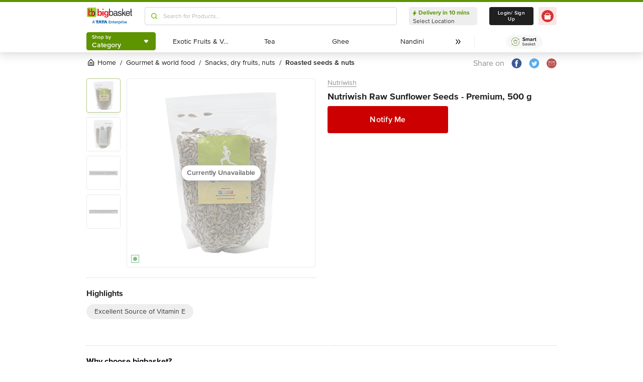

--- FILE ---
content_type: image/svg+xml
request_url: https://www.bigbasket.com/bb2assets/flutter/bb-logo.svg
body_size: 9380
content:
<!-- SVG Sprite -->
<svg width="0" height="0" class="hidden">
  <symbol fill="none" xmlns="http://www.w3.org/2000/svg" viewBox="0 0 90 36" id="bb-logo">
    <path fill-rule="evenodd" clip-rule="evenodd" d="M49.7093 3.21841V0.914062H52.4852V3.21841H49.7093ZM52.4852 6.21841V16.7401H49.7093V6.21841H52.4852ZM48.4492 8.65331C48.1456 7.82722 47.6251 7.17505 46.9745 6.65331C46.3239 6.13157 45.4999 5.91418 44.6324 5.91418C43.9818 5.91418 43.3746 6.04461 42.8107 6.30548C42.2035 6.56635 41.7697 6.91418 41.4661 7.43592H41.4227V0.914176H38.6469V16.6968C38.6469 16.6968 41.1625 17.0011 41.2493 15.349V15.1316L41.2926 15.2185C41.336 15.3055 41.4228 15.4794 41.5962 15.6533C41.7929 15.8898 42.0965 16.0549 42.5071 16.2781L42.6372 16.349C43.1577 16.6098 43.8083 16.6968 44.589 16.6968C45.4999 16.6968 46.2806 16.4359 46.9312 15.9577C47.5818 15.4359 48.1023 14.7403 48.4059 13.9577C48.7529 13.0881 48.9264 12.262 48.9264 11.349C48.9697 10.4359 48.8396 9.52287 48.4492 8.65331ZM45.4999 13.6533C45.1095 14.3055 44.5456 14.6098 43.8083 14.6098C43.2444 14.6098 42.8107 14.4794 42.4637 14.175C42.0734 13.8707 41.7697 13.4359 41.5962 12.9142C41.3794 12.3924 41.2926 11.9142 41.2926 11.3055C41.2926 10.7403 41.3794 10.262 41.5962 9.69678C41.7264 9.17505 42.03 8.78374 42.4637 8.47939C42.8107 8.17505 43.2878 8.04461 43.8083 8.04461C44.3288 8.04461 44.7191 8.17505 45.0661 8.47939C45.4131 8.78374 45.6733 9.17505 45.8902 9.65331L45.9147 9.75921C46.0361 10.2843 46.1505 10.7785 46.1505 11.349C46.1071 12.262 45.8902 13.0446 45.4999 13.6533ZM60.6834 7.56575H60.7268C60.7268 7.56575 60.8569 6.2614 63.1123 6.21792H63.4593V15.7831C63.4593 16.1744 63.3726 16.6527 63.2424 17.1744C63.1557 17.7397 62.8955 18.2179 62.5485 18.6527C62.2015 19.131 61.6376 19.5223 60.987 19.8266C60.2931 20.2179 59.3822 20.3484 58.2111 20.3484C57.6906 20.3484 57.2135 20.2614 56.6931 20.131C56.1726 20.044 55.6955 19.8266 55.3051 19.5223C54.8714 19.2614 54.5244 18.9136 54.2641 18.5223C53.9605 18.0875 53.787 17.6092 53.7437 17.044H56.5196C56.6063 17.5223 56.9099 17.8701 57.2569 18.0875C57.6473 18.3049 58.0376 18.3918 58.5581 18.3918C59.3388 18.3918 59.9027 18.2179 60.2497 17.6962C60.64 17.2179 60.8135 16.6092 60.7702 15.8701V14.5657H60.7268C60.4665 15.0875 60.0328 15.4788 59.469 15.7831C58.9051 16.044 58.2979 16.131 57.6906 16.131C56.9533 16.131 56.3027 16.0005 55.7822 15.7397C55.2617 15.4788 54.7846 15.044 54.4376 14.6092C54.0473 14.1744 53.8304 13.6092 53.6135 12.9571C53.44 12.3484 53.3967 11.6962 53.3967 11.0005C53.3967 10.3484 53.44 9.69618 53.6569 9.08749C53.8738 8.47879 54.134 7.91357 54.5244 7.47879C54.8714 6.95705 55.3051 6.60923 55.869 6.30488C56.3894 6.04401 57.04 5.91357 57.734 5.91357C58.3846 5.91357 58.9051 6.04401 59.4256 6.30488C59.9461 6.56575 60.3798 6.95705 60.6834 7.56575ZM60.2063 13.1744C60.3798 12.9136 60.5099 12.6092 60.5967 12.2614C60.6748 11.948 60.7178 11.5993 60.7572 11.2789C60.7616 11.2437 60.7659 11.2089 60.7702 11.1744C60.7702 10.6962 60.7268 10.3049 60.6834 9.95705C60.5967 9.60923 60.5099 9.2614 60.2931 8.95705C60.1698 8.66886 59.9299 8.49762 59.647 8.29568C59.6312 8.28436 59.6152 8.27294 59.5991 8.2614C59.2955 8.08749 58.8617 8.00053 58.428 8.00053C58.081 8.00053 57.734 8.13097 57.4304 8.2614C57.1702 8.39184 56.9533 8.60923 56.7364 8.91357C56.7153 8.95592 56.6931 8.9994 56.6702 9.04403C56.5523 9.27438 56.4187 9.53525 56.3461 9.82662C56.3421 9.86247 56.3381 9.89795 56.3342 9.93314C56.2951 10.282 56.2593 10.6016 56.2593 10.9571V10.9571C56.2593 11.3484 56.2593 11.7397 56.3461 12.0875C56.3894 12.4353 56.5629 12.7831 56.6931 13.044C56.8665 13.3484 57.0834 13.5657 57.387 13.7831C57.6906 13.9571 58.0376 14.044 58.428 14.044C58.8184 14.044 59.1653 14.0005 59.469 13.7831C59.7726 13.6092 59.9894 13.4353 60.2063 13.1744Z" fill="#ED1C24"></path>
    <path fill-rule="evenodd" clip-rule="evenodd" d="M73.258 25.3467C73.4315 25.1728 74.6026 24.2598 75.5568 25.2598L72.1303 28.6511L76.2941 35.1728H74.0821L70.8724 29.912L69.3977 31.2163V35.1294H67.7496V19.2163H69.3977V29.1294L73.258 25.3467ZM89.9565 25.825V26.0424H88.3083V32.825C88.3083 33.6511 89.0023 33.6511 89.3493 33.6511H89.9999V34.9989C89.6849 35.0215 89.405 35.0557 89.1782 35.0835L89.1782 35.0835C88.9677 35.1092 88.803 35.1294 88.6987 35.1294C86.9637 35.1294 86.6167 34.1294 86.6167 32.912V26.0424H85.2288V24.6511H86.6167V19.2163H88.3083V24.6076C88.3083 24.6076 89.8264 24.6076 89.9565 25.825ZM63.7581 28.9989L62.0665 28.5641C60.7219 28.2163 60.1581 27.9989 60.1581 27.2163C60.1581 25.912 61.7195 25.738 62.24 25.738C63.4111 25.738 64.0183 25.9989 64.3219 26.3902C64.3219 26.3902 65.2761 27.5207 66.4038 27.1294C66.3171 26.2598 65.6665 24.2163 62.5002 24.2163C60.4183 24.2163 58.5966 25.2163 58.5966 27.4772C58.5966 28.8685 59.5508 29.6511 61.0255 29.9989L63.0207 30.5207C64.4954 30.8685 65.0159 31.1728 65.0159 31.9989C65.0159 33.1728 63.8882 33.6511 62.6737 33.6511C60.2448 33.6511 60.0279 32.3467 59.9412 31.5207H58.1195C58.2063 32.7815 58.5099 35.1294 62.587 35.1294C64.8858 35.1294 66.6641 33.825 66.6641 31.6946C66.6641 30.3033 65.9267 29.4772 63.7581 28.9989ZM77.5076 30.1724C77.5076 32.3463 78.5486 33.6071 80.5438 33.6071C82.1486 33.6071 83.1028 32.3463 83.2329 31.5202H84.9245C84.8811 32.0419 84.404 33.4767 83.1028 34.3463C82.5823 34.6941 81.9317 35.0854 80.2835 35.0854C77.3342 35.0854 75.6426 32.868 75.6426 29.9115C75.6426 26.6941 77.204 24.1724 80.6305 24.1724C83.5799 24.1724 85.0546 26.5637 85.0546 30.1724H77.5076ZM83.2763 28.8245C83.1896 27.2158 82.539 25.7376 80.4137 25.7376C78.7655 25.7376 77.551 27.2158 77.551 28.8245V29.4767C77.8113 29.1724 78.2016 28.868 78.8522 28.8245H78.9823H83.2763ZM57.425 33.6071C57.078 33.6071 56.8178 33.4767 56.8178 32.9985V27.0419C56.8178 24.3898 53.8684 24.1724 53.0009 24.1724C50.4852 24.1724 48.8804 25.1289 48.7937 27.5202C49.7479 27.6506 50.3551 27.1289 50.6154 26.6941C50.6222 26.6803 50.6291 26.6655 50.6363 26.6499C50.6746 26.5669 50.7227 26.4629 50.8322 26.3898C51.1358 25.955 51.6997 25.5637 52.7407 25.5637C54.3888 25.5637 55.2129 26.1724 55.2129 27.2593C55.2129 28.2593 54.6925 28.4332 54.3021 28.4767L51.4395 28.8245C48.5334 29.1724 48.2732 31.1724 48.2732 32.0419C48.2732 33.868 49.6178 35.0854 51.5262 35.0854C53.5214 35.0854 54.5623 34.1289 55.2563 33.3898C55.2997 34.2158 55.5599 34.9985 57.078 34.9985C57.3708 34.9985 57.5903 34.9251 57.8099 34.8517C57.8831 34.8273 57.9563 34.8028 58.0322 34.7811V33.5202C57.9779 33.5293 57.9255 33.5383 57.8753 33.547C57.6852 33.5799 57.5279 33.6071 57.425 33.6071ZM55.1262 31.2593C55.1262 32.6071 53.5214 33.6941 51.9166 33.6941C50.6154 33.6941 50.0515 33.0419 50.0515 31.868C50.0515 30.5637 51.3961 30.3028 52.2636 30.2158C54.4322 29.9115 54.8226 29.7811 55.1262 29.5637V31.2593ZM40.5094 25.7821C41.2034 24.6951 42.2444 24.1734 43.4588 24.1734C46.148 24.1734 47.7094 26.3908 47.7094 29.3473C47.7094 31.7821 46.7118 35.1299 43.1986 35.1299C41.4203 35.1299 40.7263 34.1299 40.3793 33.5212H40.3359V33.8255C40.3359 33.956 40.2492 34.7821 39.3383 34.8255H38.6877V19.2168H40.4661V25.7821H40.5094ZM40.3359 30.1299C40.3359 32.869 42.0275 33.6082 43.1552 33.6082C45.0636 33.6082 45.9745 31.9125 45.9745 29.6081C45.9745 28.2603 45.8444 25.7386 43.1118 25.7386C40.6395 25.7386 40.3359 28.4342 40.3359 30.1299Z" fill="black"></path>
    <path fill-rule="evenodd" clip-rule="evenodd" d="M5.3783 0H30.5783C33.5276 0 35.9999 2.43478 35.9999 5.34783V30.6087C35.9999 33.5652 33.5276 36 30.5783 36H5.3783C2.42891 36 0 33.5652 0 30.6087V5.34783C0 2.43478 2.42891 0 5.3783 0Z" fill="#A6CE39"></path>
    <path fill-rule="evenodd" clip-rule="evenodd" d="M21.7739 17.8258C21.2101 16.4345 20.386 15.2606 19.2583 14.3911C18.1306 13.5215 16.8294 13.0867 15.2679 13.0867C14.1402 13.0867 13.0992 13.3041 12.145 13.7389C11.1908 14.1737 10.3667 14.8693 9.84623 15.6954H9.80286V4.52148H5.11853V31.4345C5.11853 31.4345 9.45587 31.9563 9.58599 29.1737V28.8258C9.58599 28.7824 9.58599 28.7824 9.58599 28.7389L9.62937 28.9563C9.71611 29.1737 9.88961 29.3911 10.1498 29.7824C10.4968 30.1737 11.0607 30.6084 11.9282 30.9997C12.839 31.3911 13.9233 31.565 15.3547 31.565C16.9161 31.565 18.2173 31.1737 19.345 30.3041C20.4293 29.3911 21.2968 28.3041 21.8607 26.8693C22.4245 25.3911 22.7281 23.9128 22.7281 22.3911C22.6414 20.7389 22.3378 19.2606 21.7739 17.8258ZM16.6992 26.3041C16.0486 27.4345 15.0944 27.9128 13.7932 27.9128C12.8824 27.9128 12.145 27.6519 11.4944 27.1737C10.8438 26.6084 10.3233 25.9128 10.0197 25.0432C9.71611 24.1737 9.49924 23.2606 9.49924 22.3041C9.49924 21.3476 9.71611 20.3911 10.0197 19.5215C10.3233 18.6519 10.8438 17.9563 11.4944 17.4345C12.145 16.8693 12.8824 16.6084 13.7932 16.6084C14.6607 16.6084 15.398 16.8693 16.0053 17.3476C16.5691 17.8693 17.0028 18.565 17.3065 19.4345C17.5667 20.3041 17.6968 21.2171 17.6968 22.2606C17.7402 23.9128 17.3498 25.2171 16.6992 26.3041Z" fill="#ED1C24"></path>
    <path fill-rule="evenodd" clip-rule="evenodd" d="M15.9595 4.52197H18.8221V13.1307C17.9547 12.5655 17.0004 12.2611 15.9595 12.2611V4.52197ZM20.4714 13.7395C24.2449 11.9569 28.5389 13.9135 30.0569 17.8265C30.5774 19.2613 30.881 20.7395 31.0112 22.2613C31.0112 23.783 30.7075 25.2613 30.1437 26.7395C29.5798 28.1743 28.7124 29.2613 27.628 30.1743C26.5003 31.0439 25.1991 31.4352 23.6377 31.4352C22.2064 31.4352 21.122 31.2613 20.2112 30.87C19.9943 30.783 19.8208 30.6961 19.6473 30.6091C20.2979 30.0874 20.8618 29.4352 21.3823 28.7395C21.8594 28.9135 22.4232 29.0004 23.0305 29.0004C26.5871 29.0004 27.7582 25.2178 27.7582 22.2613C27.7582 19.3482 26.6738 15.4787 23.0305 15.4787C22.51 15.4787 21.9895 15.5656 21.5124 15.7395C21.0787 15.0874 20.5582 14.5222 19.9943 14.0004C20.1244 13.9135 20.2979 13.8265 20.4714 13.7395Z" fill="black"></path>
  </symbol>
  <symbol fill="none" xmlns="http://www.w3.org/2000/svg" viewBox="0 0 90 36" id="bb tata logo">
    <path fill-rule="evenodd" clip-rule="evenodd" d="M2.82887 1H16.0715C17.6304 1 18.9258 2.28296 18.9258 3.82892V17.207C18.9258 18.7818 17.6304 20.0647 16.0715 20.0647H2.82887C1.26998 20.0647 0 18.7818 0 17.207V3.82892C0 2.28296 1.26998 1 2.82887 1Z" fill="#A6CE39"></path>
    <path fill-rule="evenodd" clip-rule="evenodd" d="M9.89795 3.38989H8.39303V7.50177C8.93277 7.49536 9.43758 7.66856 9.89795 7.96684V3.38989Z" fill="#231F20"></path>
    <path fill-rule="evenodd" clip-rule="evenodd" d="M8.78607 14.9234C8.44318 15.5104 7.94154 15.7766 7.25258 15.7766C6.77634 15.7766 6.37947 15.6419 6.03658 15.3757C5.69368 15.0806 5.43016 14.7085 5.27142 14.2531C5.11267 13.7976 5.0079 13.3197 5.0079 12.8098C5.0079 12.2998 5.11267 11.7962 5.27142 11.3408C5.43016 10.8853 5.69368 10.5133 6.03658 10.2471C6.37947 9.95198 6.77634 9.82047 7.25258 9.82047C7.70342 9.82047 8.09711 9.95518 8.41461 10.2214C8.7067 10.4876 8.94165 10.8629 9.10039 11.3151C9.23374 11.7706 9.31311 12.2485 9.31311 12.8098C9.31311 13.6629 9.12897 14.3589 8.78607 14.9202V14.9234ZM11.4562 10.4363C11.1641 9.68897 10.7164 9.07315 10.1354 8.62091C9.55441 8.16546 8.86545 7.92811 8.04631 7.92811C7.4653 7.92811 6.90969 8.03395 6.40804 8.27451C5.9064 8.51506 5.48414 8.86146 5.19204 9.31691H5.16664V3.38965H2.68066V17.6465C2.68066 17.6465 4.95392 17.9127 5.0333 16.4437V16.2577V16.2032L5.05869 16.309C5.11267 16.4149 5.19204 16.5496 5.32221 16.7356C5.50636 16.9505 5.79846 17.1622 6.24612 17.3771C6.72236 17.592 7.30338 17.6722 8.04314 17.6722C8.86227 17.6722 9.55124 17.4573 10.1323 17.005C10.7133 16.5239 11.1641 15.937 11.453 15.1896C11.7451 14.4167 11.9039 13.6148 11.9039 12.813C11.9039 12.0111 11.7451 11.2125 11.453 10.4363H11.4562Z" fill="#ED1C24"></path>
    <path fill-rule="evenodd" clip-rule="evenodd" d="M15.7958 10.4392C14.9925 8.37685 12.7415 7.32161 10.7476 8.27742C10.6587 8.31911 10.5698 8.36722 10.4873 8.41533C10.7857 8.68476 11.0556 8.99587 11.2873 9.34227C11.535 9.25567 11.8017 9.21398 12.0906 9.21398C14.0051 9.21398 14.5734 11.2571 14.5734 12.8159C14.5734 14.3747 13.967 16.3857 12.0906 16.3857C11.7731 16.3857 11.4842 16.3376 11.2207 16.2382C10.954 16.6166 10.6428 16.9502 10.2999 17.2293C10.3857 17.2774 10.4809 17.3287 10.5857 17.3768C11.0619 17.5917 11.6429 17.6719 12.3827 17.6719C13.2018 17.6719 13.8876 17.457 14.4718 17.0047C15.0528 16.5236 15.5037 15.9367 15.7926 15.1894C16.0847 14.4164 16.2403 13.6145 16.2403 12.8127C16.2403 12.0108 16.0815 11.2122 15.7926 10.436L15.7958 10.4392Z" fill="#231F20"></path>
    <path fill-rule="evenodd" clip-rule="evenodd" d="M27.0857 14.8655C26.727 15.4557 26.2349 15.7251 25.5618 15.7251C25.0697 15.7251 24.6664 15.5904 24.3521 15.3178C23.9933 15.0451 23.7235 14.6378 23.5901 14.1856C23.4123 13.7333 23.3203 13.2811 23.3203 12.7358C23.3203 12.2387 23.4092 11.7832 23.5901 11.2861C23.7235 10.8338 23.9933 10.4714 24.3521 10.1988C24.6664 9.92615 25.0697 9.79144 25.5618 9.79144C26.0094 9.79144 26.3682 9.92615 26.6825 10.1988C26.9968 10.4714 27.2191 10.8338 27.4001 11.2412C27.5334 11.7383 27.6255 12.2387 27.6255 12.7807C27.6255 13.5954 27.4477 14.3203 27.0889 14.8655H27.0857ZM29.7305 10.3816C29.4606 9.65673 29.0129 9.06657 28.4287 8.56942C27.8446 8.11718 27.127 7.88945 26.3206 7.88945C25.7364 7.88945 25.1998 8.02416 24.7077 8.25189C24.1711 8.47961 23.7648 8.79394 23.4981 9.24939H23.4536V3.40552H20.9867V17.5854C20.9867 17.5854 23.2282 17.858 23.3171 16.3634V16.1838L23.3615 16.2736C23.406 16.3634 23.4949 16.5013 23.6314 16.6809C23.8124 16.9086 24.1235 17.0883 24.5744 17.316C25.022 17.5437 25.6062 17.6335 26.3238 17.6335C27.1302 17.6335 27.8477 17.4058 28.4319 16.9535C29.0161 16.5013 29.4638 15.8662 29.7336 15.1414C30.048 14.3716 30.1813 13.6018 30.1813 12.7871C30.1813 11.9725 30.048 11.1578 29.7336 10.3848L29.7305 10.3816Z" fill="#ED1C24"></path>
    <path fill-rule="evenodd" clip-rule="evenodd" d="M33.3169 8.16208V17.6303H30.85V8.16208H33.3169ZM30.85 5.49032V3.40552H33.3169V5.49032H30.85Z" fill="#ED1C24"></path>
    <path fill-rule="evenodd" clip-rule="evenodd" d="M40.5383 13.5985C40.4494 13.9161 40.3605 14.1887 40.1795 14.4132C39.9986 14.6409 39.7763 14.8205 39.5065 14.9553C39.2366 15.1349 38.9223 15.183 38.5635 15.183C38.2047 15.183 37.8904 15.0932 37.6205 14.9553C37.3507 14.7756 37.1729 14.5479 36.9919 14.2753C36.8586 14.0476 36.722 13.7332 36.6776 13.4157C36.5887 13.0982 36.5887 12.7357 36.5887 12.4182C36.5887 12.0558 36.6331 11.7382 36.6776 11.4207C36.7665 11.1032 36.903 10.8306 37.0364 10.606C37.2141 10.3334 37.4396 10.1538 37.665 10.0159C37.9349 9.88116 38.2492 9.78815 38.5603 9.78815C38.9635 9.78815 39.3223 9.87796 39.5922 10.0159C39.862 10.1955 40.0843 10.3783 40.2208 10.6509C40.3986 10.9236 40.4907 11.2411 40.5796 11.5554C40.624 11.873 40.6685 12.2354 40.6685 12.6427C40.6685 12.9603 40.624 13.2778 40.5351 13.5953L40.5383 13.5985ZM40.6717 9.38722H40.6272C40.3573 8.84517 39.9541 8.48274 39.5065 8.25501C39.0588 8.02729 38.5635 7.89258 37.9825 7.89258C37.3538 7.89258 36.7728 8.02729 36.322 8.25501C35.8299 8.52764 35.4267 8.84517 35.1123 9.29742C34.7536 9.70476 34.5281 10.2019 34.3504 10.7472C34.1726 11.2924 34.1249 11.8794 34.1249 12.4695C34.1249 13.1046 34.1694 13.6915 34.3059 14.2368C34.4837 14.827 34.7091 15.3241 35.0234 15.7314C35.3378 16.1388 35.741 16.5012 36.2331 16.7289C36.6808 16.9567 37.2649 17.0914 37.938 17.0914C38.4746 17.0914 39.0143 17.0016 39.5065 16.7739C39.9986 16.5012 40.4018 16.1388 40.6272 15.6865H40.6717V16.8637C40.7161 17.5436 40.5383 18.0857 40.224 18.493C39.9097 18.9453 39.4176 19.1281 38.7 19.1281C38.2524 19.1281 37.8936 19.0383 37.5348 18.8554C37.2205 18.6758 36.9506 18.3583 36.8617 17.9029H34.3948C34.4392 18.4 34.5726 18.8554 34.8425 19.2179C35.0679 19.5803 35.379 19.8979 35.7854 20.1224C36.1442 20.395 36.5474 20.5746 37.0395 20.6644C37.4872 20.7991 37.9349 20.8472 38.3857 20.8472C39.4176 20.8472 40.224 20.7125 40.8526 20.395C41.4368 20.1224 41.9289 19.7599 42.2433 19.3526C42.5576 18.9453 42.7798 18.5379 42.8719 18.0376C43.0052 17.5853 43.0497 17.1331 43.0497 16.7706V8.16521H42.7354C40.7637 8.21011 40.6717 9.38722 40.6717 9.38722Z" fill="#ED1C24"></path>
    <path fill-rule="evenodd" clip-rule="evenodd" d="M89.9998 9.52175V9.34214C89.8664 8.25483 88.5203 8.25483 88.5203 8.25483V3.36035H86.9963V8.25163H85.7422V9.51855H86.9963V15.6799C86.9963 16.7673 87.3106 17.6717 88.8346 17.6717C89.0155 17.6717 89.4632 17.5819 89.9998 17.537V16.315H89.4632C89.1489 16.315 88.5203 16.315 88.5203 15.5901V9.52175H89.9998Z" fill="#231F20"></path>
    <path fill-rule="evenodd" clip-rule="evenodd" d="M77.1737 8.79688C76.3228 7.8924 75.2909 8.70708 75.11 8.88669L71.6588 12.2833V3.36035H70.1793V17.6749H71.6588V14.1404L72.9605 12.9633L75.8307 17.6749H77.8023L74.0813 11.8311L77.1768 8.79688H77.1737Z" fill="#231F20"></path>
    <path fill-rule="evenodd" clip-rule="evenodd" d="M66.6359 12.1488L65.1119 11.7414C63.9022 11.4239 63.407 11.2443 63.407 10.5194C63.407 9.3423 64.7976 9.20438 65.2452 9.20438C66.2771 9.20438 66.8137 9.43211 67.0835 9.79454C67.0835 9.79454 67.9344 10.792 68.9218 10.4745C68.8329 9.70474 68.2487 7.84766 65.423 7.84766C63.5848 7.84766 61.9243 8.75214 61.9243 10.792C61.9243 12.059 62.7751 12.7389 64.0769 13.0565L65.8707 13.5087C67.1724 13.8262 67.6645 14.0989 67.6645 14.8237C67.6645 15.8661 66.6771 16.3184 65.5564 16.3184C63.4038 16.3184 63.1784 15.1413 63.1339 14.4164H61.6099C61.6988 15.5486 61.9687 17.6783 65.6008 17.6783C67.6645 17.6783 69.233 16.5012 69.233 14.5992C69.233 13.3323 68.5599 12.6074 66.6327 12.152L66.6359 12.1488Z" fill="#231F20"></path>
    <path fill-rule="evenodd" clip-rule="evenodd" d="M81.4792 9.24908C83.3619 9.24908 83.9461 10.5641 84.035 12.0139H80.0885C79.5043 12.0588 79.1456 12.3314 78.9233 12.604V12.0139C78.9233 10.5641 80.0441 9.24908 81.4792 9.24908ZM81.6125 16.315C79.8187 16.315 78.9233 15.1828 78.9233 13.2359H85.6479C85.6479 9.97395 84.3461 7.84424 81.7014 7.84424C78.6535 7.84424 77.2628 10.1087 77.2628 13.0081C77.2628 15.6799 78.7868 17.6749 81.3871 17.6749C82.8666 17.6749 83.4508 17.3125 83.8985 16.9949C85.0637 16.2252 85.4669 14.9101 85.5113 14.4579H83.9874C83.8985 15.1828 83.0444 16.315 81.6093 16.315H81.6125Z" fill="#231F20"></path>
    <path fill-rule="evenodd" clip-rule="evenodd" d="M58.9241 14.1853C58.9241 15.4073 57.489 16.3599 56.0539 16.3599C54.8887 16.3599 54.3934 15.7697 54.3934 14.7305C54.3934 13.5534 55.6031 13.3257 56.3651 13.2359C58.2923 12.9632 58.651 12.8285 58.9209 12.6457V14.1853H58.9241ZM60.9878 16.315C60.6735 16.315 60.4512 16.1803 60.4512 15.7729V10.4262C60.4512 8.02385 57.8065 7.84424 57.0445 7.84424C54.803 7.84424 53.3679 8.70382 53.279 10.8335C54.1299 10.9682 54.6696 10.4711 54.8919 10.1087C54.9363 10.0189 54.9808 9.92584 55.0697 9.83603C55.3396 9.42869 55.8317 9.11116 56.7746 9.11116C58.2542 9.11116 58.9717 9.65321 58.9717 10.6507C58.9717 11.5552 58.524 11.6931 58.1653 11.738L55.6094 12.0555C53.0091 12.3731 52.7837 14.1853 52.7837 14.955C52.7837 16.5844 53.9934 17.6717 55.6983 17.6717C57.4922 17.6717 58.3875 16.8121 59.0161 16.1321C59.0606 16.857 59.286 17.5819 60.629 17.5819C60.9878 17.5819 61.2132 17.4472 61.4799 17.3991V16.2669C61.3021 16.2669 61.1211 16.3118 60.9878 16.3118V16.315Z" fill="#231F20"></path>
    <path fill-rule="evenodd" clip-rule="evenodd" d="M48.2518 16.315C47.2644 16.315 45.7404 15.635 45.7404 13.191C45.7404 11.6515 46.0103 9.24913 48.2074 9.24913C50.6298 9.24913 50.7632 11.5135 50.7632 12.7356C50.7632 14.7755 49.9568 16.315 48.2518 16.315ZM48.5217 7.84429C47.4454 7.84429 46.5024 8.29653 45.877 9.29403H45.8325V3.36035H44.2641V17.4023H44.8483C45.6547 17.3574 45.7436 16.6325 45.7436 16.4978V16.2252H45.7881C46.1024 16.7673 46.731 17.6749 48.2994 17.6749C51.4395 17.6749 52.3348 14.6857 52.3348 12.4661C52.3348 9.83929 50.9442 7.84429 48.5249 7.84429H48.5217Z" fill="#231F20"></path>
    <path fill-rule="evenodd" clip-rule="evenodd" d="M17.542 26.6724H23.1013V28.3819H21.5075V32.4938H19.1898V28.3819H17.542V26.6724Z" fill="#1268B3"></path>
    <path fill-rule="evenodd" clip-rule="evenodd" d="M25.9164 29.0234L24.7449 32.4938H22.5224L24.7036 26.6724H27.1197L29.3549 32.4938H27.1007L25.9164 29.0234Z" fill="#1268B3"></path>
    <path fill-rule="evenodd" clip-rule="evenodd" d="M28.8218 26.6724H34.3811V28.3819H32.7873V32.4938H30.4696V28.3819H28.8218V26.6724Z" fill="#1268B3"></path>
    <path fill-rule="evenodd" clip-rule="evenodd" d="M37.1968 29.0234L36.0252 32.4938H33.8028L35.984 26.6724H38.4001L40.6352 32.4938H38.381L37.1968 29.0234Z" fill="#1268B3"></path>
    <path fill-rule="evenodd" clip-rule="evenodd" d="M46.7407 29.9246H44.5818V31.6246H46.9947V32.4938H43.534V26.698H46.8677V27.5704H44.5818V29.0586H46.7407V29.9246Z" fill="#1268B3"></path>
    <path fill-rule="evenodd" clip-rule="evenodd" d="M47.7893 29.5526C47.7893 29.0683 47.7734 28.6705 47.7544 28.3081H48.6687L48.7195 28.9368H48.7449C48.9291 28.6128 49.3768 28.2151 50.0625 28.2151C50.7833 28.2151 51.5357 28.6834 51.5357 30.008V32.4938H50.488V30.1331C50.488 29.5333 50.2689 29.0747 49.6974 29.0747C49.2815 29.0747 48.9926 29.373 48.8815 29.6969C48.8497 29.7835 48.8338 29.9118 48.8338 30.0337V32.497H47.7861V29.5558" fill="#1268B3"></path>
    <path fill-rule="evenodd" clip-rule="evenodd" d="M53.7639 27.2334V28.3079H54.7608V29.0969H53.7639V30.9444C53.7639 31.4575 53.9004 31.7173 54.3004 31.7173C54.4909 31.7173 54.5893 31.7045 54.7068 31.6724L54.729 32.4775C54.5703 32.5384 54.2972 32.5865 53.9671 32.5865C53.5829 32.5865 53.2622 32.455 53.0685 32.2401C52.8431 31.9996 52.7415 31.6147 52.7415 31.0662V29.0969H52.151V28.3079H52.7415V27.5285L53.767 27.2334" fill="#1268B3"></path>
    <path fill-rule="evenodd" clip-rule="evenodd" d="M58.0245 29.9501C58.0309 29.562 57.8626 28.9302 57.1609 28.9302C56.5164 28.9302 56.2497 29.5235 56.2021 29.9501H58.0245ZM56.2053 30.6878C56.2339 31.448 56.8149 31.7783 57.4848 31.7783C57.9674 31.7783 58.3103 31.7013 58.6278 31.5859L58.7833 32.314C58.4278 32.4647 57.9388 32.5802 57.3356 32.5802C55.9926 32.5802 55.2052 31.7398 55.2052 30.4569C55.2052 29.3022 55.8973 28.2085 57.2308 28.2085C58.5643 28.2085 59.0151 29.3279 59.0151 30.2452C59.0151 30.4408 58.9992 30.598 58.977 30.6974L56.2085 30.691L56.2053 30.6878Z" fill="#1268B3"></path>
    <path fill-rule="evenodd" clip-rule="evenodd" d="M59.778 29.6552C59.778 29.0939 59.7685 28.6834 59.7431 28.3081H60.6511L60.6892 29.1035H60.7178C60.921 28.5134 61.4036 28.2151 61.8512 28.2151C61.9528 28.2151 62.0131 28.2183 62.0957 28.2375V29.235C61.9973 29.2158 61.9052 29.2062 61.7814 29.2062C61.2829 29.2062 60.9368 29.5269 60.8416 30.008C60.8225 30.101 60.8162 30.2133 60.8162 30.3288V32.5002H59.7685L59.778 29.6584" fill="#1268B3"></path>
    <path fill-rule="evenodd" clip-rule="evenodd" d="M63.7543 30.7423C63.7543 30.8449 63.7638 30.9411 63.7829 31.0309C63.8908 31.4607 64.2591 31.7718 64.7036 31.7718C65.3671 31.7718 65.7577 31.2138 65.7577 30.3927C65.7577 29.6518 65.4021 29.0488 64.729 29.0488C64.2972 29.0488 63.9003 29.3663 63.7956 29.8314C63.7733 29.918 63.7575 30.011 63.7575 30.0976V30.7423M62.7129 29.6967C62.7129 29.1546 62.697 28.7024 62.678 28.3079H63.5987L63.6495 28.9525H63.6654C63.9702 28.4811 64.4528 28.2148 65.0846 28.2148C66.0339 28.2148 66.8213 29.0359 66.8213 30.3446C66.8213 31.8616 65.8815 32.5897 64.9385 32.5897C64.4178 32.5897 63.9861 32.3684 63.7733 32.0316H63.7575V34.1998H62.7129V29.6999V29.6967Z" fill="#1268B3"></path>
    <path fill-rule="evenodd" clip-rule="evenodd" d="M67.6097 29.6552C67.6097 29.0939 67.597 28.6834 67.5747 28.3081H68.4796L68.5177 29.1035H68.5463C68.7495 28.5134 69.2321 28.2151 69.6797 28.2151C69.7813 28.2151 69.8416 28.2183 69.9242 28.2375V29.235C69.8258 29.2158 69.7337 29.2062 69.6099 29.2062C69.1114 29.2062 68.7653 29.5269 68.6733 30.008C68.6542 30.101 68.6447 30.2133 68.6447 30.3288V32.5002H67.597L67.6065 29.6584" fill="#1268B3"></path>
    <path fill-rule="evenodd" clip-rule="evenodd" d="M71.0559 27.6601C70.6908 27.6601 70.4495 27.3907 70.4495 27.0571C70.4495 26.7203 70.6971 26.4541 71.0686 26.4541C71.4401 26.4541 71.6814 26.7139 71.6845 27.0571C71.6845 27.3939 71.4464 27.6601 71.0654 27.6601H71.0559ZM70.5447 28.308H71.5925V32.4936H70.5447V28.308Z" fill="#1268B3"></path>
    <path fill-rule="evenodd" clip-rule="evenodd" d="M72.5858 31.5216C72.8176 31.666 73.2684 31.8263 73.6431 31.8263C74.1034 31.8263 74.3098 31.6307 74.3098 31.3581C74.3098 31.0854 74.1383 30.9315 73.6304 30.7487C72.8207 30.4664 72.4842 30.0206 72.4874 29.5266C72.4874 28.7889 73.0938 28.218 74.059 28.218C74.5162 28.218 74.913 28.3335 75.1575 28.4682L74.9511 29.2123C74.7765 29.1129 74.4431 28.9718 74.0749 28.9718C73.7066 28.9718 73.4938 29.1578 73.4938 29.4144C73.4938 29.671 73.6939 29.8089 74.2177 30.0013C74.9702 30.2707 75.3194 30.6588 75.3226 31.2779C75.3226 32.0412 74.7352 32.5929 73.6399 32.5929C73.1382 32.5929 72.6842 32.471 72.3794 32.301L72.589 31.5313" fill="#1268B3"></path>
    <path fill-rule="evenodd" clip-rule="evenodd" d="M78.6558 29.9504C78.659 29.5623 78.4939 28.9304 77.7922 28.9304C77.1477 28.9304 76.881 29.5238 76.8334 29.9504H78.6558ZM76.8366 30.6881C76.8651 31.4482 77.4462 31.7786 78.1161 31.7786C78.5987 31.7786 78.9416 31.7016 79.259 31.5861L79.4146 32.3142C79.059 32.4649 78.5701 32.5804 77.9668 32.5804C76.6238 32.5804 75.8365 31.7401 75.8365 30.4571C75.8365 29.3025 76.5286 28.2087 77.8621 28.2087C79.1955 28.2087 79.6464 29.3281 79.6464 30.2454C79.6464 30.4411 79.6305 30.5982 79.6083 30.6977L76.8397 30.6913L76.8366 30.6881Z" fill="#1268B3"></path>
    <path fill-rule="evenodd" clip-rule="evenodd" d="M13.919 30.0559L13.4681 28.6286C13.357 28.2693 13.2617 27.8748 13.176 27.5381H13.157C13.0744 27.878 12.9855 28.279 12.8839 28.6254L12.4426 30.0559H13.919ZM12.2712 30.8577L11.7822 32.4967H10.6996L12.5379 26.7009H13.8713L15.735 32.4967H14.6111L14.0936 30.8577H12.2743H12.2712Z" fill="#1268B3"></path>
  </symbol>
</svg>

--- FILE ---
content_type: text/javascript
request_url: https://www.bbassets.com/monsters-inc/static/_next/static/chunks/4548.7d3040f5d13a88dc.js
body_size: 2264
content:
"use strict";(self.webpackChunk_N_E=self.webpackChunk_N_E||[]).push([[4548],{54548:(e,t,l)=>{l.r(t),l.d(t,{default:()=>n});var a,o,r=l(14232);function s(){return(s=Object.assign?Object.assign.bind():function(e){for(var t=1;t<arguments.length;t++){var l=arguments[t];for(var a in l)({}).hasOwnProperty.call(l,a)&&(e[a]=l[a])}return e}).apply(null,arguments)}let n=function(e){return r.createElement("svg",s({width:102,height:30,fill:"none",xmlns:"http://www.w3.org/2000/svg"},e),a||(a=r.createElement("g",{clipPath:"url(#google-play-fill_svg__a)"},r.createElement("path",{d:"M97.5 0H3.75A3.75 3.75 0 0 0 0 3.75v22.5A3.75 3.75 0 0 0 3.75 30H97.5a3.75 3.75 0 0 0 3.75-3.75V3.75A3.75 3.75 0 0 0 97.5 0Z",fill:"#fff"}),r.createElement("path",{d:"M97.5.6a3.15 3.15 0 0 1 3.15 3.15v22.5a3.15 3.15 0 0 1-3.15 3.15H3.75A3.15 3.15 0 0 1 .6 26.25V3.75A3.15 3.15 0 0 1 3.75.6H97.5Zm0-.6H3.75A3.75 3.75 0 0 0 0 3.75v22.5A3.75 3.75 0 0 0 3.75 30H97.5a3.751 3.751 0 0 0 3.75-3.75V3.75A3.75 3.75 0 0 0 97.5 0Z",fill:"#A6A6A6"}),r.createElement("path",{d:"M35.565 7.68a2.04 2.04 0 0 1-.562 1.5 2.176 2.176 0 0 1-1.65.66 2.25 2.25 0 0 1-1.658-.675 2.393 2.393 0 0 1 0-3.345 2.37 2.37 0 0 1 2.58-.487c.27.111.512.283.705.502l-.397.398a1.5 1.5 0 0 0-1.23-.54 1.8 1.8 0 1 0 1.26 3.097 1.44 1.44 0 0 0 .375-.915h-1.635v-.54h2.182c.018.115.028.23.03.345ZM39 5.805h-2.025V7.23h1.845v.54h-1.845v1.425H39v.555h-2.61v-4.5H39v.555ZM41.46 9.75h-.578V5.805h-1.26V5.25h3.128v.555h-1.29V9.75ZM44.955 9.75v-4.5h.578v4.5h-.578ZM48.097 9.75h-.577V5.805h-1.26V5.25h3.09v.555h-1.253V9.75ZM55.207 9.165a2.332 2.332 0 0 1-3.3 0 2.43 2.43 0 0 1 0-3.33 2.198 2.198 0 0 1 1.65-.683 2.25 2.25 0 0 1 1.65.683 2.303 2.303 0 0 1 .66 1.665 2.248 2.248 0 0 1-.66 1.665Zm-2.872-.375a1.717 1.717 0 0 0 2.445 0 1.905 1.905 0 0 0 0-2.58 1.717 1.717 0 0 0-2.445 0 1.905 1.905 0 0 0 0 2.58ZM56.685 9.75v-4.5h.697l2.19 3.502V5.25h.578v4.5h-.6l-2.288-3.668V9.75h-.577Z",fill:"#000",stroke:"#000",strokeWidth:.2,strokeMiterlimit:10}),r.createElement("path",{d:"M51.105 16.313a3.195 3.195 0 1 0 3.202 3.187 3.144 3.144 0 0 0-3.202-3.187Zm0 5.122a1.935 1.935 0 1 1 1.8-1.935 1.844 1.844 0 0 1-1.8 1.935Zm-6.99-5.122a3.195 3.195 0 1 0 3.202 3.187 3.144 3.144 0 0 0-3.202-3.187Zm0 5.122a1.935 1.935 0 1 1 1.8-1.935 1.844 1.844 0 0 1-1.8 1.935Zm-8.31-4.14v1.35h3.24a2.827 2.827 0 0 1-.75 1.703 3.314 3.314 0 0 1-2.505.99 3.6 3.6 0 1 1 0-7.2 3.48 3.48 0 0 1 2.46.967l.952-.952a4.724 4.724 0 0 0-3.397-1.365 4.957 4.957 0 1 0 0 9.907 4.55 4.55 0 0 0 3.457-1.387 4.5 4.5 0 0 0 1.17-3.173 4.7 4.7 0 0 0-.067-.84h-4.56Zm33.982 1.05a3 3 0 0 0-2.73-2.032 3.001 3.001 0 0 0-3 3.187 3.172 3.172 0 0 0 5.82 1.778l-1.087-.75a1.808 1.808 0 0 1-1.568.877 1.613 1.613 0 0 1-1.545-.967l4.268-1.763-.158-.33Zm-4.35 1.065a1.756 1.756 0 0 1 1.673-1.867 1.23 1.23 0 0 1 1.177.682l-2.85 1.185Zm-3.465 3.09h1.403v-9.375h-1.403V22.5Zm-2.295-5.475h-.052a2.205 2.205 0 0 0-1.68-.75 3.195 3.195 0 0 0 0 6.383 2.159 2.159 0 0 0 1.68-.75h.052v.457c0 1.223-.652 1.875-1.702 1.875a1.77 1.77 0 0 1-1.613-1.132l-1.215.502a3 3 0 0 0 2.828 1.89c1.642 0 3-.967 3-3.322V16.5h-1.298v.525Zm-1.612 4.41a1.935 1.935 0 0 1 0-3.862 1.793 1.793 0 0 1 1.71 1.927 1.786 1.786 0 0 1-1.71 1.935Zm18.292-8.31h-3.36V22.5H74.4v-3.555h1.957a2.918 2.918 0 1 0 0-5.82Zm0 4.5H74.4V14.43h1.987a1.604 1.604 0 1 1 0 3.21l-.03-.015Zm8.655-1.342a2.617 2.617 0 0 0-2.497 1.432l1.237.518a1.335 1.335 0 0 1 1.283-.683 1.35 1.35 0 0 1 1.5 1.208v.09a3.136 3.136 0 0 0-1.463-.36c-1.335 0-2.7.75-2.7 2.115a2.168 2.168 0 0 0 2.333 2.062 1.987 1.987 0 0 0 1.785-.915h.045v.75h1.35v-3.607c0-1.643-1.245-2.595-2.843-2.595l-.03-.015Zm-.172 5.137c-.458 0-1.095-.232-1.095-.795 0-.75.795-1.005 1.5-1.005a2.49 2.49 0 0 1 1.275.315 1.695 1.695 0 0 1-1.65 1.5l-.03-.015Zm7.965-4.92L91.2 20.565h-.045L89.49 16.5h-1.5l2.497 5.685-1.425 3.158h1.463l3.84-8.843h-1.56Zm-12.6 6H81.6v-9.375h-1.395V22.5Z",fill:"#000"}),r.createElement("path",{d:"M7.83 5.655a1.5 1.5 0 0 0-.352 1.05v16.59c-.026.383.101.76.352 1.05l.053.06 9.292-9.293v-.225L7.883 5.603l-.053.052Z",fill:"url(#google-play-fill_svg__b)"}),r.createElement("path",{d:"m20.25 18.21-3.075-3.098v-.225l3.075-3.097.067.045L24 13.92c1.05.592 1.05 1.568 0 2.167l-3.668 2.085-.082.038Z",fill:"url(#google-play-fill_svg__c)"}),r.createElement("path",{d:"M20.34 18.165 17.175 15 7.83 24.345a1.215 1.215 0 0 0 1.553.053l10.957-6.233Z",fill:"url(#google-play-fill_svg__d)"}),r.createElement("path",{d:"M20.34 11.835 9.383 5.61a1.208 1.208 0 0 0-1.553.045L17.175 15l3.165-3.165Z",fill:"url(#google-play-fill_svg__e)"}),r.createElement("path",{opacity:.2,d:"M20.25 18.098 9.383 24.285a1.245 1.245 0 0 1-1.5 0l-.053.053.053.06a1.245 1.245 0 0 0 1.5 0l10.957-6.233-.09-.067Z",fill:"#000"}),r.createElement("path",{opacity:.12,d:"M7.83 24.24a1.5 1.5 0 0 1-.33-1.057v.112c-.025.383.102.76.353 1.05l.052-.052-.075-.053ZM24 15.975l-3.75 2.123.067.067L24 16.08a1.312 1.312 0 0 0 .795-1.08 1.395 1.395 0 0 1-.795.975Z",fill:"#000"}),r.createElement("path",{opacity:.25,d:"M9.383 5.715 24 14.025a1.395 1.395 0 0 1 .795.975A1.312 1.312 0 0 0 24 13.92L9.383 5.61c-1.043-.6-1.905-.105-1.905 1.095v.112c.022-1.2.862-1.695 1.905-1.102Z",fill:"#fff"}))),o||(o=r.createElement("defs",null,r.createElement("linearGradient",{id:"google-play-fill_svg__b",x1:16.35,y1:6.533,x2:3.765,y2:19.117,gradientUnits:"userSpaceOnUse"},r.createElement("stop",{stopColor:"#00A0FF"}),r.createElement("stop",{offset:.01,stopColor:"#00A1FF"}),r.createElement("stop",{offset:.26,stopColor:"#00BEFF"}),r.createElement("stop",{offset:.51,stopColor:"#00D2FF"}),r.createElement("stop",{offset:.76,stopColor:"#00DFFF"}),r.createElement("stop",{offset:1,stopColor:"#00E3FF"})),r.createElement("linearGradient",{id:"google-play-fill_svg__c",x1:25.372,y1:15,x2:7.23,y2:15,gradientUnits:"userSpaceOnUse"},r.createElement("stop",{stopColor:"#FFE000"}),r.createElement("stop",{offset:.41,stopColor:"#FFBD00"}),r.createElement("stop",{offset:.78,stopColor:"orange"}),r.createElement("stop",{offset:1,stopColor:"#FF9C00"})),r.createElement("linearGradient",{id:"google-play-fill_svg__d",x1:18.623,y1:16.725,x2:1.553,y2:33.788,gradientUnits:"userSpaceOnUse"},r.createElement("stop",{stopColor:"#FF3A44"}),r.createElement("stop",{offset:1,stopColor:"#C31162"})),r.createElement("linearGradient",{id:"google-play-fill_svg__e",x1:5.475,y1:.135,x2:13.095,y2:7.755,gradientUnits:"userSpaceOnUse"},r.createElement("stop",{stopColor:"#32A071"}),r.createElement("stop",{offset:.07,stopColor:"#2DA771"}),r.createElement("stop",{offset:.48,stopColor:"#15CF74"}),r.createElement("stop",{offset:.8,stopColor:"#06E775"}),r.createElement("stop",{offset:1,stopColor:"#00F076"})),r.createElement("clipPath",{id:"google-play-fill_svg__a"},r.createElement("path",{fill:"#fff",d:"M0 0h101.25v30H0z"})))))}}}]);
//# sourceMappingURL=4548.7d3040f5d13a88dc.js.map

--- FILE ---
content_type: text/javascript
request_url: https://www.bbassets.com/monsters-inc/static/_next/static/chunks/4587-89daf5ea9a6d25af.js
body_size: 4580
content:
(self.webpackChunk_N_E=self.webpackChunk_N_E||[]).push([[4587],{6025:(e,t,r)=>{"use strict";var i=r(22983);Object.defineProperty(t,"__esModule",{value:!0}),!function(e,t){for(var r in t)Object.defineProperty(e,r,{enumerable:!0,get:t[r]})}(t,{default:function(){return u},getImageProps:function(){return l}});var o=r(64252),n=r(44739),a=r(53991),s=o._(r(40485));function l(e){for(var t=(0,n.getImgProps)(e,{defaultLoader:s.default,imgConf:{deviceSizes:[640,750,828,1080,1200,1920,2048,3840],imageSizes:[16,32,48,64,96,128,256,384],path:"/_next/image/",loader:"default",dangerouslyAllowSVG:!1,unoptimized:!1}}).props,r=0,o=Object.entries(t);r<o.length;r++){var a=i(o[r],2),l=a[0];void 0===a[1]&&delete t[l]}return{props:t}}var u=a.Image},40485:(e,t)=>{"use strict";function r(e){var t,r=e.config,i=e.src,o=e.width,n=e.quality||(null==(t=r.qualities)?void 0:t.reduce(function(e,t){return Math.abs(t-75)<Math.abs(e-75)?t:e}))||75;return r.path+"?url="+encodeURIComponent(i)+"&w="+o+"&q="+n+(i.startsWith("/_next/static/media/"),"")}Object.defineProperty(t,"__esModule",{value:!0}),Object.defineProperty(t,"default",{enumerable:!0,get:function(){return i}}),r.__next_img_default=!0;var i=r},44739:(e,t,r)=>{"use strict";r(22983);var i=r(83095),o=r(57327),n=r(75236),a=["src","sizes","unoptimized","priority","loading","className","quality","width","height","fill","style","overrideSrc","onLoad","onLoadingComplete","placeholder","blurDataURL","fetchPriority","decoding","layout","objectFit","objectPosition","lazyBoundary","lazyRoot"],s=["config"];function l(e,t){var r=Object.keys(e);if(Object.getOwnPropertySymbols){var i=Object.getOwnPropertySymbols(e);t&&(i=i.filter(function(t){return Object.getOwnPropertyDescriptor(e,t).enumerable})),r.push.apply(r,i)}return r}function u(e){for(var t=1;t<arguments.length;t++){var r=null!=arguments[t]?arguments[t]:{};t%2?l(Object(r),!0).forEach(function(t){i(e,t,r[t])}):Object.getOwnPropertyDescriptors?Object.defineProperties(e,Object.getOwnPropertyDescriptors(r)):l(Object(r)).forEach(function(t){Object.defineProperty(e,t,Object.getOwnPropertyDescriptor(r,t))})}return e}Object.defineProperty(t,"__esModule",{value:!0}),Object.defineProperty(t,"getImgProps",{enumerable:!0,get:function(){return h}}),r(73298);var c=r(64276),d=r(67400),f=["-moz-initial","fill","none","scale-down",void 0];function p(e){return void 0!==e.default}function g(e){return void 0===e?e:"number"==typeof e?Number.isFinite(e)?e:NaN:"string"==typeof e&&/^[0-9]+$/.test(e)?parseInt(e,10):NaN}function h(e,t){var r,i,l,h=e.src,m=e.sizes,v=e.unoptimized,b=void 0!==v&&v,y=e.priority,w=void 0!==y&&y,j=e.loading,O=e.className,z=e.quality,P=e.width,S=e.height,_=e.fill,E=void 0!==_&&_,C=e.style,R=e.overrideSrc,x=(e.onLoad,e.onLoadingComplete,e.placeholder),D=void 0===x?"empty":x,I=e.blurDataURL,L=e.fetchPriority,M=e.decoding,N=e.layout,k=e.objectFit,A=e.objectPosition,q=(e.lazyBoundary,e.lazyRoot,o(e,a)),F=t.imgConf,B=t.showAltText,T=t.blurComplete,W=t.defaultLoader,G=F||d.imageConfigDefault;if("allSizes"in G)U=G;else{var U,X,H=[].concat(n(G.deviceSizes),n(G.imageSizes)).sort(function(e,t){return e-t}),V=G.deviceSizes.sort(function(e,t){return e-t}),J=null==(X=G.qualities)?void 0:X.sort(function(e,t){return e-t});U=u(u({},G),{},{allSizes:H,deviceSizes:V,qualities:J})}if(void 0===W)throw Object.defineProperty(Error("images.loaderFile detected but the file is missing default export.\nRead more: https://nextjs.org/docs/messages/invalid-images-config"),"__NEXT_ERROR_CODE",{value:"E163",enumerable:!1,configurable:!0});var Y=q.loader||W;delete q.loader,delete q.srcSet;var $="__next_img_default"in Y;if($){if("custom"===U.loader)throw Object.defineProperty(Error('Image with src "'+h+'" is missing "loader" prop.\nRead more: https://nextjs.org/docs/messages/next-image-missing-loader'),"__NEXT_ERROR_CODE",{value:"E252",enumerable:!1,configurable:!0})}else{var K=Y;Y=function(e){return e.config,K(o(e,s))}}if(N){"fill"===N&&(E=!0);var Q={intrinsic:{maxWidth:"100%",height:"auto"},responsive:{width:"100%",height:"auto"}}[N];Q&&(C=u(u({},C),Q));var Z={responsive:"100vw",fill:"100vw"}[N];Z&&!m&&(m=Z)}var ee="",et=g(P),er=g(S);if((r=h)&&"object"==typeof r&&(p(r)||void 0!==r.src)){var ei=p(h)?h.default:h;if(!ei.src)throw Object.defineProperty(Error("An object should only be passed to the image component src parameter if it comes from a static image import. It must include src. Received "+JSON.stringify(ei)),"__NEXT_ERROR_CODE",{value:"E460",enumerable:!1,configurable:!0});if(!ei.height||!ei.width)throw Object.defineProperty(Error("An object should only be passed to the image component src parameter if it comes from a static image import. It must include height and width. Received "+JSON.stringify(ei)),"__NEXT_ERROR_CODE",{value:"E48",enumerable:!1,configurable:!0});if(i=ei.blurWidth,l=ei.blurHeight,I=I||ei.blurDataURL,ee=ei.src,!E)if(et||er){if(et&&!er){var eo=et/ei.width;er=Math.round(ei.height*eo)}else if(!et&&er){var en=er/ei.height;et=Math.round(ei.width*en)}}else et=ei.width,er=ei.height}var ea=!w&&("lazy"===j||void 0===j);(!(h="string"==typeof h?h:ee)||h.startsWith("data:")||h.startsWith("blob:"))&&(b=!0,ea=!1),U.unoptimized&&(b=!0),$&&!U.dangerouslyAllowSVG&&h.split("?",1)[0].endsWith(".svg")&&(b=!0);var es=g(z),el=Object.assign(E?{position:"absolute",height:"100%",width:"100%",left:0,top:0,right:0,bottom:0,objectFit:k,objectPosition:A}:{},B?{}:{color:"transparent"},C),eu=T||"empty"===D?null:"blur"===D?'url("data:image/svg+xml;charset=utf-8,'+(0,c.getImageBlurSvg)({widthInt:et,heightInt:er,blurWidth:i,blurHeight:l,blurDataURL:I||"",objectFit:el.objectFit})+'")':'url("'+D+'")',ec=f.includes(el.objectFit)?"fill"===el.objectFit?"100% 100%":"cover":el.objectFit,ed=eu?{backgroundSize:ec,backgroundPosition:el.objectPosition||"50% 50%",backgroundRepeat:"no-repeat",backgroundImage:eu}:{},ef=function(e){var t=e.config,r=e.src,i=e.unoptimized,o=e.width,a=e.quality,s=e.sizes,l=e.loader;if(i)return{src:r,srcSet:void 0,sizes:void 0};var u=function(e,t,r){var i=e.deviceSizes,o=e.allSizes;if(r){for(var a,s=/(^|\s)(1?\d?\d)vw/g,l=[];a=s.exec(r);)l.push(parseInt(a[2]));if(l.length){var u=.01*Math.min.apply(Math,l);return{widths:o.filter(function(e){return e>=i[0]*u}),kind:"w"}}return{widths:o,kind:"w"}}return"number"!=typeof t?{widths:i,kind:"w"}:{widths:n(new Set([t,2*t].map(function(e){return o.find(function(t){return t>=e})||o[o.length-1]}))),kind:"x"}}(t,o,s),c=u.widths,d=u.kind,f=c.length-1;return{sizes:s||"w"!==d?s:"100vw",srcSet:c.map(function(e,i){return l({config:t,src:r,quality:a,width:e})+" "+("w"===d?e:i+1)+d}).join(", "),src:l({config:t,src:r,quality:a,width:c[f]})}}({config:U,src:h,unoptimized:b,width:et,quality:es,sizes:m,loader:Y});return{props:u(u({},q),{},{loading:ea?"lazy":j,fetchPriority:L,width:et,height:er,decoding:void 0===M?"async":M,className:O,style:u(u({},el),ed),sizes:ef.sizes,srcSet:ef.srcSet,src:R||ef.src}),meta:{unoptimized:b,priority:w,placeholder:D,fill:E}}}},53991:(e,t,r)=>{"use strict";var i=r(22983),o=r(75236),n=r(57327),a=r(83095),s=["src","srcSet","sizes","height","width","decoding","className","style","fetchPriority","placeholder","loading","unoptimized","fill","onLoadRef","onLoadingCompleteRef","setBlurComplete","setShowAltText","sizesInput","onLoad","onError"];function l(e,t){var r=Object.keys(e);if(Object.getOwnPropertySymbols){var i=Object.getOwnPropertySymbols(e);t&&(i=i.filter(function(t){return Object.getOwnPropertyDescriptor(e,t).enumerable})),r.push.apply(r,i)}return r}function u(e){for(var t=1;t<arguments.length;t++){var r=null!=arguments[t]?arguments[t]:{};t%2?l(Object(r),!0).forEach(function(t){a(e,t,r[t])}):Object.getOwnPropertyDescriptors?Object.defineProperties(e,Object.getOwnPropertyDescriptors(r)):l(Object(r)).forEach(function(t){Object.defineProperty(e,t,Object.getOwnPropertyDescriptor(r,t))})}return e}Object.defineProperty(t,"__esModule",{value:!0}),Object.defineProperty(t,"Image",{enumerable:!0,get:function(){return E}});var c=r(64252),d=r(88365),f=r(37876),p=d._(r(14232)),g=c._(r(98477)),h=c._(r(38652)),m=r(44739),v=r(67400),b=r(10216);r(73298);var y=r(16777),w=c._(r(40485)),j=r(61314),O={deviceSizes:[640,750,828,1080,1200,1920,2048,3840],imageSizes:[16,32,48,64,96,128,256,384],path:"/_next/image/",loader:"default",dangerouslyAllowSVG:!1,unoptimized:!1};function z(e,t,r,i,o,n,a){var s=null==e?void 0:e.src;e&&e["data-loaded-src"]!==s&&(e["data-loaded-src"]=s,("decode"in e?e.decode():Promise.resolve()).catch(function(){}).then(function(){if(e.parentElement&&e.isConnected){if("empty"!==t&&o(!0),null==r?void 0:r.current){var n=new Event("load");Object.defineProperty(n,"target",{writable:!1,value:e});var a=!1,s=!1;r.current(u(u({},n),{},{nativeEvent:n,currentTarget:e,target:e,isDefaultPrevented:function(){return a},isPropagationStopped:function(){return s},persist:function(){},preventDefault:function(){a=!0,n.preventDefault()},stopPropagation:function(){s=!0,n.stopPropagation()}}))}(null==i?void 0:i.current)&&i.current(e)}}))}function P(e){return p.use?{fetchPriority:e}:{fetchpriority:e}}var S=(0,p.forwardRef)(function(e,t){var r=e.src,i=e.srcSet,o=e.sizes,a=e.height,l=e.width,c=e.decoding,d=e.className,g=e.style,h=e.fetchPriority,m=e.placeholder,v=e.loading,b=e.unoptimized,y=e.fill,w=e.onLoadRef,O=e.onLoadingCompleteRef,S=e.setBlurComplete,_=e.setShowAltText,E=e.sizesInput,C=(e.onLoad,e.onError),R=n(e,s),x=(0,p.useCallback)(function(e){e&&(C&&(e.src=e.src),e.complete&&z(e,m,w,O,S,b,E))},[r,m,w,O,S,C,b,E]),D=(0,j.useMergedRef)(t,x);return(0,f.jsx)("img",u(u(u({},R),P(h)),{},{loading:v,width:l,height:a,decoding:c,"data-nimg":y?"fill":"1",className:d,style:g,sizes:o,srcSet:i,src:r,ref:D,onLoad:function(e){z(e.currentTarget,m,w,O,S,b,E)},onError:function(e){_(!0),"empty"!==m&&S(!0),C&&C(e)}}))});function _(e){var t=e.isAppRouter,r=e.imgAttributes,i=u({as:"image",imageSrcSet:r.srcSet,imageSizes:r.sizes,crossOrigin:r.crossOrigin,referrerPolicy:r.referrerPolicy},P(r.fetchPriority));return t&&g.default.preload?(g.default.preload(r.src,i),null):(0,f.jsx)(h.default,{children:(0,f.jsx)("link",u({rel:"preload",href:r.srcSet?void 0:r.src},i),"__nimg-"+r.src+r.srcSet+r.sizes)})}var E=(0,p.forwardRef)(function(e,t){var r=(0,p.useContext)(y.RouterContext),n=(0,p.useContext)(b.ImageConfigContext),a=(0,p.useMemo)(function(){var e,t=O||n||v.imageConfigDefault,r=[].concat(o(t.deviceSizes),o(t.imageSizes)).sort(function(e,t){return e-t}),i=t.deviceSizes.sort(function(e,t){return e-t}),a=null==(e=t.qualities)?void 0:e.sort(function(e,t){return e-t});return u(u({},t),{},{allSizes:r,deviceSizes:i,qualities:a})},[n]),s=e.onLoad,l=e.onLoadingComplete,c=(0,p.useRef)(s);(0,p.useEffect)(function(){c.current=s},[s]);var d=(0,p.useRef)(l);(0,p.useEffect)(function(){d.current=l},[l]);var g=i((0,p.useState)(!1),2),h=g[0],j=g[1],z=i((0,p.useState)(!1),2),P=z[0],E=z[1],C=(0,m.getImgProps)(e,{defaultLoader:w.default,imgConf:a,blurComplete:h,showAltText:P}),R=C.props,x=C.meta;return(0,f.jsxs)(f.Fragment,{children:[(0,f.jsx)(S,u(u({},R),{},{unoptimized:x.unoptimized,placeholder:x.placeholder,fill:x.fill,onLoadRef:c,onLoadingCompleteRef:d,setBlurComplete:j,setShowAltText:E,sizesInput:e.sizes,ref:t})),x.priority?(0,f.jsx)(_,{isAppRouter:!r,imgAttributes:R}):null]})});("function"==typeof t.default||"object"==typeof t.default&&null!==t.default)&&void 0===t.default.__esModule&&(Object.defineProperty(t.default,"__esModule",{value:!0}),Object.assign(t.default,t),e.exports=t.default)},54587:(e,t,r)=>{e.exports=r(6025)},64276:(e,t)=>{"use strict";function r(e){var t=e.widthInt,r=e.heightInt,i=e.blurWidth,o=e.blurHeight,n=e.blurDataURL,a=e.objectFit,s=i?40*i:t,l=o?40*o:r,u=s&&l?"viewBox='0 0 "+s+" "+l+"'":"";return"%3Csvg xmlns='http://www.w3.org/2000/svg' "+u+"%3E%3Cfilter id='b' color-interpolation-filters='sRGB'%3E%3CfeGaussianBlur stdDeviation='20'/%3E%3CfeColorMatrix values='1 0 0 0 0 0 1 0 0 0 0 0 1 0 0 0 0 0 100 -1' result='s'/%3E%3CfeFlood x='0' y='0' width='100%25' height='100%25'/%3E%3CfeComposite operator='out' in='s'/%3E%3CfeComposite in2='SourceGraphic'/%3E%3CfeGaussianBlur stdDeviation='20'/%3E%3C/filter%3E%3Cimage width='100%25' height='100%25' x='0' y='0' preserveAspectRatio='"+(u?"none":"contain"===a?"xMidYMid":"cover"===a?"xMidYMid slice":"none")+"' style='filter: url(%23b);' href='"+n+"'/%3E%3C/svg%3E"}Object.defineProperty(t,"__esModule",{value:!0}),Object.defineProperty(t,"getImageBlurSvg",{enumerable:!0,get:function(){return r}})}}]);
//# sourceMappingURL=4587-89daf5ea9a6d25af.js.map